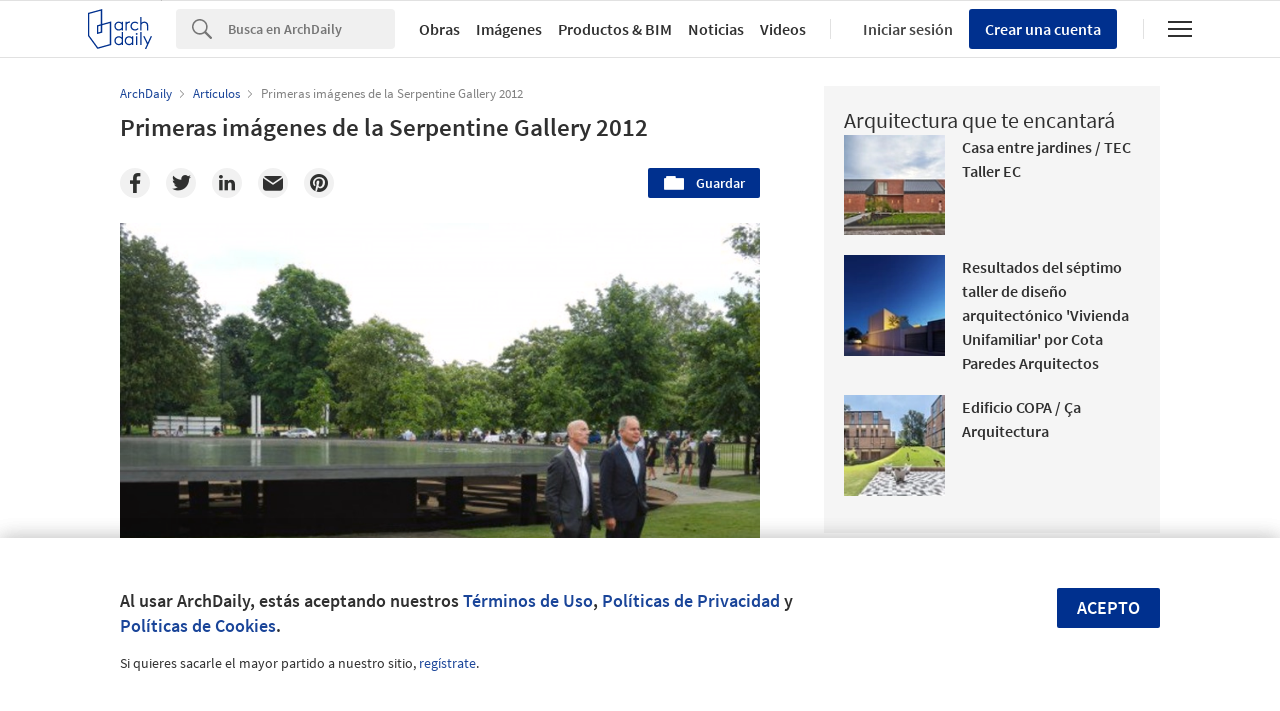

--- FILE ---
content_type: text/html; charset=utf-8
request_url: https://nrd.adsttc.com/api/v1/widgets/article-navigation/02-161028?site=cl&d=20260118
body_size: 1489
content:
<a class='afd-article-navigation afd-article-navigation--prev afd-desktop-e' data='750392' href='/cl/750392/primeras-imagenes-de-la-serpentine-gallery-2012-de-herzon-and-de-meuron-y-el-artista-chino-ai-weiwei?ad_medium=widget&amp;ad_name=navigation-prev' id='article-nav-prev'><div class='afd-article-navigation__arrow'><div class='afd-article-navigation__arrow-i'></div></div><div class='afd-article-navigation__info-container clearfix'><div class='afd-article-navigation__img' style='background-image: url(&#39;https://images.adsttc.com/media/images/5395/fd6d/c07a/80b1/b100/019b/thumb_jpg/open-uri20140609-10076-1nuakn4.jpg?1402338646&#39;)'></div><div class='afd-article-navigation__data'><h3 class='afd-article-navigation__title'>Primeras imágenes de la Serpentine Gallery 2012 de Herzon &amp; de Meuron y el artista c...</h3><div class='afd-article-navigation__subtitle'>Artículos</div></div></div></a><a class='afd-article-navigation afd-article-navigation--next afd-desktop-e' data='02-161001' href='/cl/02-161001/en-construccion-ktima-house-camilo-rebelo?ad_medium=widget&amp;ad_name=navigation-next' id='article-nav-next'><div class='afd-article-navigation__arrow'><div class='afd-article-navigation__arrow-i'></div></div><div class='afd-article-navigation__info-container'><div class='afd-article-navigation__img' style='background-image: url(&#39;https://images.adsttc.com/media/images/55e6/23dc/8450/b59a/9c00/014a/thumb_jpg/ktima_lower-level.jpg?1441145792&#39;)'></div><div class='afd-article-navigation__data'><h3 class='afd-article-navigation__title'>En Construcción: Ktima House / Camilo Rebelo</h3><div class='afd-article-navigation__subtitle'>Artículos</div></div></div></a>

--- FILE ---
content_type: text/html; charset=utf-8
request_url: https://nft.adsttc.com/catalog/api/v1/cl/widgets/longtail_products?site=cl&ad_medium=widget&type=desktop&article_token=02-161028&widget_salt=8&d=20260118&geoip=US
body_size: 1495
content:
<h2 class='afd-title-widget'>Explora el Catálogo</h2>
<ul class='related-products__list'>
<li class='related-products__item' data-insights-category='widget-longtail-products' data-insights-label='Arauco' data-insights-value='7' data-insights-version='US-slot-1'>
<a class='related-products__link' href='https://www.archdaily.cl/catalog/cl/products/7/madera-laminada-hilam-arauco?ad_source=nimrod&amp;ad_medium=widget&amp;ad_content=single_longtail' title='Madera laminada HILAM'>
<figure>
<img alt='Madera laminada HILAM' class='b-lazy' data-pin-nopin='true' data-src='https://snoopy.archdaily.com/images/archdaily/catalog/uploads/photo/image/41722/Wall_House1.JPG?width=350&amp;height=350&amp;format=webp'>
</figure>
<div class='related-products__text'>
<p class='related-products__company'>Arauco</p>
<h4 class='related-products__name'>Madera laminada HILAM</h4>
</div>
</a>
</li>
<li class='related-products__item' data-insights-category='widget-longtail-products' data-insights-label='Porcelanosa Grupo' data-insights-value='19100' data-insights-version='US-slot-2'>
<a class='related-products__link' href='https://www.archdaily.cl/catalog/cl/products/19100/porcelanato-de-gran-formato-xtone-ewood-porcelanosa-grupo?ad_source=nimrod&amp;ad_medium=widget&amp;ad_content=single_longtail' title='Porcelanato de gran formato XTONE - Ewood'>
<figure>
<img alt='Porcelanato de gran formato XTONE - Ewood' class='b-lazy' data-pin-nopin='true' data-src='https://snoopy.archdaily.com/images/archdaily/catalog/uploads/photo/image/209711/K19_EWOOD_Honey_02.jpg?width=350&amp;height=350&amp;format=webp'>
</figure>
<div class='related-products__text'>
<p class='related-products__company'>Porcelanosa Grupo</p>
<h4 class='related-products__name'>Porcelanato de gran formato XTONE - Ewood</h4>
</div>
</a>
</li>
<li class='related-products__item' data-insights-category='widget-longtail-products' data-insights-label='Volcan' data-insights-value='12571' data-insights-version='US-slot-3'>
<a class='related-products__link' href='https://www.archdaily.cl/catalog/cl/products/12571/volcanita-para-exterior-volcoglass-volcan?ad_source=nimrod&amp;ad_medium=widget&amp;ad_content=single_longtail' title='Placa de yeso para sistemas de fachada - Volcoglass X'>
<figure>
<img alt='Placa de yeso para sistemas de fachada - Volcoglass X' class='b-lazy' data-pin-nopin='true' data-src='https://snoopy.archdaily.com/images/archdaily/catalog/uploads/photo/image/384061/Volcoglass_Back_Office_006.JPG?width=350&amp;height=350&amp;format=webp'>
</figure>
<div class='related-products__text'>
<p class='related-products__company'>Volcan</p>
<h4 class='related-products__name'>Placa de yeso para sistemas de fachada - Volcoglass X</h4>
</div>
</a>
</li>
<li class='related-products__item' data-insights-category='widget-longtail-products' data-insights-label='Cerámica Santiago' data-insights-value='17547' data-insights-version='US-slot-4'>
<a class='related-products__link' href='https://www.archdaily.cl/catalog/cl/products/17547/ladrillo-mega-bloque-ceramica-santiago?ad_source=nimrod&amp;ad_medium=widget&amp;ad_content=single_longtail' title='Ladrillo Mega Bloque'>
<figure>
<img alt='Ladrillo Mega Bloque' class='b-lazy' data-pin-nopin='true' data-src='https://snoopy.archdaily.com/images/archdaily/catalog/uploads/photo/image/194850/Mega_Bloque_1.jpg?width=350&amp;height=350&amp;format=webp'>
</figure>
<div class='related-products__text'>
<p class='related-products__company'>Cerámica Santiago</p>
<h4 class='related-products__name'>Ladrillo Mega Bloque</h4>
</div>
</a>
</li>
<li class='related-products__item' data-insights-category='widget-longtail-products' data-insights-label='Melón Hormigones' data-insights-value='30556' data-insights-version='US-slot-5'>
<a class='related-products__link' href='https://www.archdaily.cl/catalog/cl/products/30556/hormigon-freezermix-melon-hormigones?ad_source=nimrod&amp;ad_medium=widget&amp;ad_content=single_longtail' title='Hormigón Freezermix'>
<figure>
<img alt='Hormigón Freezermix' class='b-lazy' data-pin-nopin='true' data-src='https://snoopy.archdaily.com/images/archdaily/catalog/uploads/photo/image/296907/Frezzer_foto_planta_1.jpg?width=350&amp;height=350&amp;format=webp'>
</figure>
<div class='related-products__text'>
<p class='related-products__company'>Melón Hormigones</p>
<h4 class='related-products__name'>Hormigón Freezermix</h4>
</div>
</a>
</li>
<li class='related-products__item' data-insights-category='widget-longtail-products' data-insights-label='Urbanplay' data-insights-value='35966' data-insights-version='US-slot-6'>
<a class='related-products__link' href='https://www.archdaily.cl/catalog/cl/products/35966/pumptracks-modulares-urbanplay?ad_source=nimrod&amp;ad_medium=widget&amp;ad_content=single_longtail' title='Pumptracks modulares'>
<figure>
<img alt='Pumptracks modulares' class='b-lazy' data-pin-nopin='true' data-src='https://snoopy.archdaily.com/images/archdaily/catalog/uploads/photo/image/371145/04-Pumptrack-URBANPLAY.jpg?width=350&amp;height=350&amp;format=webp'>
</figure>
<div class='related-products__text'>
<p class='related-products__company'>Urbanplay</p>
<h4 class='related-products__name'>Pumptracks modulares</h4>
</div>
</a>
</li>
<li class='related-products__item afd-desktop-e' data-insights-category='widget-longtail-products' data-insights-label='Simpson Strong Tie' data-insights-value='18300' data-insights-version='US-slot-7'>
<a class='related-products__link' href='https://www.archdaily.cl/catalog/cl/products/18300/conectores-de-tension-holdowns-para-paneles-clt-simpson-strong-tie?ad_source=nimrod&amp;ad_medium=widget&amp;ad_content=single_longtail' title='Conectores de tensión - holdowns para paneles CLT'>
<figure>
<img alt='Conectores de tensión - holdowns para paneles CLT' class='b-lazy' data-pin-nopin='true' data-src='https://snoopy.archdaily.com/images/archdaily/catalog/uploads/photo/image/201642/C_CLT_Pho_williamperkin_School.jpg?width=350&amp;height=350&amp;format=webp'>
</figure>
<div class='related-products__text'>
<p class='related-products__company'>Simpson Strong Tie</p>
<h4 class='related-products__name'>Conectores de tensión - holdowns para paneles CLT</h4>
</div>
</a>
</li>
<li class='related-products__item afd-desktop-e' data-insights-category='widget-longtail-products' data-insights-label='Villalba' data-insights-value='34896' data-insights-version='US-slot-8'>
<a class='related-products__link' href='https://www.archdaily.cl/catalog/cl/products/34896/revestimiento-metalico-planchas-acanaladas-5v-y-u5-villalba?ad_source=nimrod&amp;ad_medium=widget&amp;ad_content=single_longtail' title='Revestimiento metálico - Planchas acanaladas 5V y U5'>
<figure>
<img alt='Revestimiento metálico - Planchas acanaladas 5V y U5' class='b-lazy' data-pin-nopin='true' data-src='https://snoopy.archdaily.com/images/archdaily/catalog/uploads/photo/image/353158/plancha-U5-villalba.jpg?width=350&amp;height=350&amp;format=webp'>
</figure>
<div class='related-products__text'>
<p class='related-products__company'>Villalba</p>
<h4 class='related-products__name'>Revestimiento metálico - Planchas acanaladas 5V y U5</h4>
</div>
</a>
</li>
<li class='related-products__item afd-desktop-e' data-insights-category='widget-longtail-products' data-insights-label='Lunawood' data-insights-value='36912' data-insights-version='US-slot-9'>
<a class='related-products__link' href='https://www.archdaily.cl/catalog/cl/products/36912/thermowood-cladding-luna-artic-layer-lunawood?ad_source=nimrod&amp;ad_medium=widget&amp;ad_content=single_longtail' title='Revestimiento Thermowood | Luna Arctic Layer'>
<figure>
<img alt='Revestimiento Thermowood | Luna Arctic Layer' class='b-lazy' data-pin-nopin='true' data-src='https://snoopy.archdaily.com/images/archdaily/catalog/uploads/photo/image/385335/Thermowood-Cladding-Luna-Artic-Layer-Lunawood-01.jpg?width=350&amp;height=350&amp;format=webp'>
</figure>
<div class='related-products__text'>
<p class='related-products__company'>Lunawood</p>
<h4 class='related-products__name'>Revestimiento Thermowood | Luna Arctic Layer</h4>
</div>
</a>
</li>
<li class='related-products__item afd-desktop-e' data-insights-category='widget-longtail-products' data-insights-label='Bekron Bemezcla' data-insights-value='18454' data-insights-version='US-slot-10'>
<a class='related-products__link' href='https://www.archdaily.cl/catalog/cl/products/18454/estucos-bemezcla-aislantes-nacionales?ad_source=nimrod&amp;ad_medium=widget&amp;ad_content=single_longtail' title='Estucos - Bemezcla'>
<figure>
<img alt='Estucos - Bemezcla' class='b-lazy' data-pin-nopin='true' data-src='https://snoopy.archdaily.com/images/archdaily/catalog/uploads/photo/image/203174/Estucos_Interior_y_Exterior.jpg?width=350&amp;height=350&amp;format=webp'>
</figure>
<div class='related-products__text'>
<p class='related-products__company'>Bekron Bemezcla</p>
<h4 class='related-products__name'>Estucos - Bemezcla</h4>
</div>
</a>
</li>
<li class='related-products__item afd-desktop-e' data-insights-category='widget-longtail-products' data-insights-label='Gasco' data-insights-value='9488' data-insights-version='US-slot-11'>
<a class='related-products__link' href='https://www.archdaily.cl/catalog/cl/products/9488/asesoria-integral-en-proyectos-gasco?ad_source=nimrod&amp;ad_medium=widget&amp;ad_content=single_longtail' title='Asesoría Integral en Proyectos'>
<figure>
<img alt='Asesoría Integral en Proyectos' class='b-lazy' data-pin-nopin='true' data-src='https://snoopy.archdaily.com/images/archdaily/catalog/uploads/photo/image/88934/Asesoría_Integral_1.jpg?width=350&amp;height=350&amp;format=webp'>
</figure>
<div class='related-products__text'>
<p class='related-products__company'>Gasco</p>
<h4 class='related-products__name'>Asesoría Integral en Proyectos</h4>
</div>
</a>
</li>
<li class='related-products__item afd-desktop-e' data-insights-category='widget-longtail-products' data-insights-label='Legrand / Bticino' data-insights-value='25691' data-insights-version='US-slot-12'>
<a class='related-products__link' href='https://www.archdaily.cl/catalog/cl/products/25691/sirena-interior-inteligente-bticino-legrand-peru?ad_source=nimrod&amp;ad_medium=widget&amp;ad_content=single_longtail' title='Sirena interior inteligente'>
<figure>
<img alt='Sirena interior inteligente' class='b-lazy' data-pin-nopin='true' data-src='https://snoopy.archdaily.com/images/archdaily/catalog/uploads/photo/image/257384/NIS-Lifestyle-02-WEB.jpg?width=350&amp;height=350&amp;format=webp'>
</figure>
<div class='related-products__text'>
<p class='related-products__company'>Legrand / Bticino</p>
<h4 class='related-products__name'>Sirena interior inteligente</h4>
</div>
</a>
</li>
</ul>
<a class="afd-widget-more-link afd-widget-more-link--right related-products__view-more" href="/catalog/cl?ad_source=nimrod&amp;ad_medium=widget&amp;ad_content=single_longtail">Más productos »</a>


--- FILE ---
content_type: text/html; charset=utf-8
request_url: https://nrd.adsttc.com/api/v1/widgets/recommended-projects?site=cl&ad_name=recommended-projects&ad_medium=widget&type=desktop&visitor_id=97c5c777-778a-353f-04d8-aa0c375c9523&d=20260118&geoip=US
body_size: 3993
content:
<div class='afd-recommended-projects__title-container'><h2 class='afd-recommended-projects__title'>Arquitectura que te encantará</h2></div><ul><li class='afd-widget-item'><figure><a class='afd-widget-item-thumb' data-insights-category='recommended-projects-widget' data-insights-label='default-nrd-thumb' data-insights-value='1003324' data-insights-version='0' href='/cl/1003324/casa-entre-jardines-tec-taller-ec?ad_medium=widget&amp;ad_name=recommended-projects' title='Casa entre jardines / TEC Taller EC'><img alt='Casa entre jardines / TEC Taller EC © Paolo Caicedo' class='b-lazy' data-pin-nopin='true' data-src='https://snoopy.archdaily.com/images/archdaily/media/images/649e/f8a6/5921/180d/29d8/9e1c/thumb_jpg/casa-entre-jardines-tec-taller-ec_20.jpg?1688139951&amp;format=webp&amp;width=95&amp;height=95&amp;crop=true' height='125' width='125'></a></figure><div class='widget-text'><h3 class='afd-widget-item-title'><a class='afd-widget-item-link' data-insights-category='recommended-projects-widget' data-insights-label='default-nrd' data-insights-value='1003324' data-insights-version='0' href='/cl/1003324/casa-entre-jardines-tec-taller-ec?ad_medium=widget&amp;ad_name=recommended-projects' title='Casa entre jardines / TEC Taller EC'>Casa entre jardines / TEC Taller EC</a></h3><span class='afd-widget-item-hint'></span></div></li><li class='afd-widget-item'><figure><a class='afd-widget-item-thumb' data-insights-category='recommended-projects-widget' data-insights-label='default-nrd-thumb' data-insights-value='903674' data-insights-version='1' href='/cl/903674/resultados-del-septimo-taller-de-diseno-arquitectonico-vivienda-unifamiliar-por-cota-paredes-arquitectos?ad_medium=widget&amp;ad_name=recommended-projects' title='Resultados del séptimo taller de diseño arquitectónico &#39;Vivienda Unifamiliar&#39; por Cota Paredes Arquitectos'><img alt='Resultados del séptimo taller de diseño arquitectónico &#39;Vivienda Unifamiliar&#39; por Cota Paredes Arquitectos © Manuel Alejandro Galán García' class='b-lazy' data-pin-nopin='true' data-src='https://snoopy.archdaily.com/images/archdaily/media/images/5bbf/aa33/f197/cc3c/6a00/0486/thumb_jpg/exterior_nocturno.jpg?1539287571&amp;format=webp&amp;width=95&amp;height=95&amp;crop=true' height='125' width='125'></a></figure><div class='widget-text'><h3 class='afd-widget-item-title'><a class='afd-widget-item-link' data-insights-category='recommended-projects-widget' data-insights-label='default-nrd' data-insights-value='903674' data-insights-version='1' href='/cl/903674/resultados-del-septimo-taller-de-diseno-arquitectonico-vivienda-unifamiliar-por-cota-paredes-arquitectos?ad_medium=widget&amp;ad_name=recommended-projects' title='Resultados del séptimo taller de diseño arquitectónico &#39;Vivienda Unifamiliar&#39; por Cota Paredes Arquitectos'>Resultados del séptimo taller de diseño arquitectónico &#39;Vivienda Unifamiliar&#39; por Cota Paredes Arquitectos</a></h3><span class='afd-widget-item-hint'></span></div></li><li class='afd-widget-item'><figure><a class='afd-widget-item-thumb' data-insights-category='recommended-projects-widget' data-insights-label='default-nrd-thumb' data-insights-value='960635' data-insights-version='2' href='/cl/960635/edificio-copa-ca-arquitectura?ad_medium=widget&amp;ad_name=recommended-projects' title='Edificio COPA / Ça Arquitectura'><img alt='Edificio COPA / Ça Arquitectura © Gonzalo Viramonte' class='b-lazy' data-pin-nopin='true' data-src='https://snoopy.archdaily.com/images/archdaily/media/images/6086/a9c8/19e9/9a16/f1ff/4bd8/thumb_jpg/22122020-ca-arq-ph-g-viramonte-2767-editar.jpg?1619438040&amp;format=webp&amp;width=95&amp;height=95&amp;crop=true' height='125' width='125'></a></figure><div class='widget-text'><h3 class='afd-widget-item-title'><a class='afd-widget-item-link' data-insights-category='recommended-projects-widget' data-insights-label='default-nrd' data-insights-value='960635' data-insights-version='2' href='/cl/960635/edificio-copa-ca-arquitectura?ad_medium=widget&amp;ad_name=recommended-projects' title='Edificio COPA / Ça Arquitectura'>Edificio COPA / Ça Arquitectura</a></h3><span class='afd-widget-item-hint'></span></div></li></ul>


--- FILE ---
content_type: text/html; charset=utf-8
request_url: https://nrd.adsttc.com/api/v1/widgets/more-type?site=cl&ad_name=articles-article-show&ad_medium=widget&name=Articles&exclude=02-161028&add_title=more&type=desktop&article_token=02-161028&widget_salt=8&max_items=2&d=20260118&geoip=US
body_size: 3126
content:
<h2 class='afd-title-widget'>Más  Artículos</h2><ul><li class='afd-widget-item'><figure><a class='afd-widget-item-thumb' data-insights-category='articles-article-show-widget' data-insights-label='default-nrd-thumb' data-insights-value='1036327' data-insights-version='0' href='/cl/1036327/sobre-la-etica-del-diseno-de-sustraccion-y-adicion-10-proyectos-de-reutilizacion-adaptativa-para-espacios-comerciales-y-sociales-en-asia?ad_medium=widget&amp;ad_name=articles-article-show' title='Sobre la ética del diseño de sustracción y adición: 10 proyectos de reutilización adaptativa para espacios comerciales y sociales en Asia'><img alt='Sobre la ética del diseño de sustracción y adición: 10 proyectos de reutilización adaptativa para espacios comerciales y sociales en Asia © Jang Mi' class='b-lazy' data-pin-nopin='true' data-src='https://snoopy.archdaily.com/images/archdaily/media/images/691d/fa1d/2924/2901/8a86/b431/thumb_jpg/ethos-of-subtraction-and-addition-adaptive-reuse-projects-for-commercial-and-social-spaces-in-asia_21.jpg?1763572259&amp;format=webp' height='125' width='125'></a></figure><div class='widget-text'><h3 class='afd-widget-item-title'><a class='afd-widget-item-link' data-insights-category='articles-article-show-widget' data-insights-label='default-nrd' data-insights-value='1036327' data-insights-version='0' href='/cl/1036327/sobre-la-etica-del-diseno-de-sustraccion-y-adicion-10-proyectos-de-reutilizacion-adaptativa-para-espacios-comerciales-y-sociales-en-asia?ad_medium=widget&amp;ad_name=articles-article-show' title='Sobre la ética del diseño de sustracción y adición: 10 proyectos de reutilización adaptativa para espacios comerciales y sociales en Asia'>Sobre la ética del diseño de sustracción y adición: 10 proyectos de reutilización adaptativa para espacios comerciales y sociales en Asia</a></h3><span class='afd-widget-item-hint'></span></div></li><li class='afd-widget-item'><figure><a class='afd-widget-item-thumb' data-insights-category='articles-article-show-widget' data-insights-label='default-nrd-thumb' data-insights-value='1036785' data-insights-version='1' href='/cl/1036785/10-tendencias-en-el-diseno-de-interiores-del-2025?ad_medium=widget&amp;ad_name=articles-article-show' title='10 tendencias en el diseño de interiores del 2025'><img alt='10 tendencias en el diseño de interiores del 2025 Tobi House / Espacio 18 Arquitectura. Imagen © Cesar Bejar' class='b-lazy' data-pin-nopin='true' data-src='https://snoopy.archdaily.com/images/archdaily/media/images/6936/21d4/d7d6/cc59/e9ed/c9f8/thumb_jpg/interior-design-trends-of-2025_37.jpg?1765155291&amp;format=webp' height='125' width='125'></a></figure><div class='widget-text'><h3 class='afd-widget-item-title'><a class='afd-widget-item-link' data-insights-category='articles-article-show-widget' data-insights-label='default-nrd' data-insights-value='1036785' data-insights-version='1' href='/cl/1036785/10-tendencias-en-el-diseno-de-interiores-del-2025?ad_medium=widget&amp;ad_name=articles-article-show' title='10 tendencias en el diseño de interiores del 2025'>10 tendencias en el diseño de interiores del 2025</a></h3><span class='afd-widget-item-hint'></span></div></li></ul>
<a class="afd-widget-more-link afd-widget-more-link--right" title="Artículos" href="/cl/articulos">Más Artículos »</a>


--- FILE ---
content_type: text/html; charset=utf-8
request_url: https://nrd.adsttc.com/api/v1/widgets/featured-products?site=cl&ad_medium=widget&type=desktop&article_token=02-161028&widget_salt=8&d=20260118&geoip=US
body_size: 3371
content:
<h2 class='afd-title-widget'>Productos más vistos</h2><ul><li class='afd-widget-item' data-insights-category='widget-most-visited-products' data-insights-label='Mathiesen®' data-insights-value='7434'><figure><a class='afd-widget-item-thumb' href='https://www.archdaily.cl/catalog/cl/products/7434/membranas-hidrofugas-tyvek-mathiesen?ad_source=nimrod&amp;ad_medium=widget&amp;ad_content=most_visited_products' title='Membrana hidrófuga respirable  - Tyvek® Homewrap® / Mathiesen®'><img alt='Membrana hidrófuga respirable  - Tyvek® Homewrap®' class='b-lazy' data-pin-nopin='true' data-src='https://neufert-cdn.archdaily.net/uploads/photo/image/408100/cropped_large_Tyvek_homewrap_mathiesen__4_.jpg?v=1754598022' height='125' width='125'></a></figure><h3 class='afd-widget-item-title'><a class='afd-widget-item-link' href='https://www.archdaily.cl/catalog/cl/products/7434/membranas-hidrofugas-tyvek-mathiesen?ad_source=nimrod&amp;ad_medium=widget&amp;ad_content=most_visited_products' title='Membrana hidrófuga respirable  - Tyvek® Homewrap® / Mathiesen®'>Membrana hidrófuga respirable  - Tyvek® Homewrap®<span class='title-division'>|</span><span class='title-secondary'>Mathiesen®</span></a></h3></li><li class='afd-widget-item' data-insights-category='widget-most-visited-products' data-insights-label='Porcelanosa Grupo' data-insights-value='29516'><figure><a class='afd-widget-item-thumb' href='https://www.archdaily.cl/catalog/cl/products/29516/piedra-natural-coleccion-marmol-porcelanosa-grupo?ad_source=nimrod&amp;ad_medium=widget&amp;ad_content=most_visited_products' title='Piedra natural - Colección Mármol / Porcelanosa Grupo'><img alt='Piedra natural - Colección Mármol' class='b-lazy' data-pin-nopin='true' data-src='https://neufert-cdn.archdaily.net/uploads/photo/image/289106/cropped_large_Img_Pnat_Arctic_White_Classico_Estanterias_V.jpg?v=1643033998' height='125' width='125'></a></figure><h3 class='afd-widget-item-title'><a class='afd-widget-item-link' href='https://www.archdaily.cl/catalog/cl/products/29516/piedra-natural-coleccion-marmol-porcelanosa-grupo?ad_source=nimrod&amp;ad_medium=widget&amp;ad_content=most_visited_products' title='Piedra natural - Colección Mármol / Porcelanosa Grupo'>Piedra natural - Colección Mármol<span class='title-division'>|</span><span class='title-secondary'>Porcelanosa Grupo</span></a></h3></li><li class='afd-widget-item' data-insights-category='widget-most-visited-products' data-insights-label='Villalba' data-insights-value='34954'><figure><a class='afd-widget-item-thumb' href='https://www.archdaily.cl/catalog/cl/products/34954/revestimiento-metalico-paneles-trapezoidales-pt-villalba?ad_source=nimrod&amp;ad_medium=widget&amp;ad_content=most_visited_products' title='Revestimiento metálico - Paneles trapezoidales PT / Villalba'><img alt='Revestimiento metálico - Paneles trapezoidales PT' class='b-lazy' data-pin-nopin='true' data-src='https://neufert-cdn.archdaily.net/uploads/photo/image/355299/cropped_large_pt-40-gris-paneles-trapezoidales-IMG_0870.jpg?v=1709230061' height='125' width='125'></a></figure><h3 class='afd-widget-item-title'><a class='afd-widget-item-link' href='https://www.archdaily.cl/catalog/cl/products/34954/revestimiento-metalico-paneles-trapezoidales-pt-villalba?ad_source=nimrod&amp;ad_medium=widget&amp;ad_content=most_visited_products' title='Revestimiento metálico - Paneles trapezoidales PT / Villalba'>Revestimiento metálico - Paneles trapezoidales PT<span class='title-division'>|</span><span class='title-secondary'>Villalba</span></a></h3></li></ul>